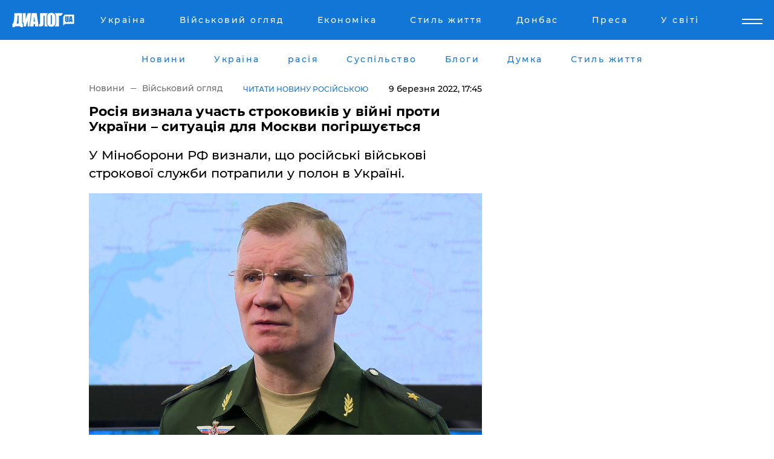

--- FILE ---
content_type: text/html; charset=UTF-8
request_url: https://www.dialog.ua/ukr/war/247763_1646840240
body_size: 11498
content:
<!DOCTYPE html>
<html xmlns="http://www.w3.org/1999/xhtml" dir="ltr" lang="uk" xmlns:og="http://ogp.me/ns#">
<head>
    <meta http-equiv="Content-Type" content="text/html; charset=utf-8" />
    <meta name="viewport" content="width=device-width, initial-scale=1">

    <title>Росія визнала участь строковиків у війні проти України – ситуація для Москви погіршується - | Диалог.UA</title>
    <meta name="description" content="У Міноборони РФ визнали, що російські військові строкової служби потрапили у полон в Україні.">
    <meta name="keywords" content=", Росія, армія, Міноборони, строковики, війна, Україна, полон укр нет, последние новости дня">
    <link rel="canonical" href="https://www.dialog.ua/ukr/war/247763_1646840240"/>
    
                        <link rel="amphtml" href="https://www.dialog.ua/ukr/war/247763_1646840240/amp">
            
     <meta http-equiv="x-dns-prefetch-control" content="on">
 <link rel="dns-prefetch" href="//google-analytics.com">
 <link rel="dns-prefetch" href="//connect.facebook.net">
 <link rel="dns-prefetch" href="//securepubads.g.doubleclick.net">
 <link rel="preconnect" href="//securepubads.g.doubleclick.net">
 <link rel="dns-prefetch" href="//cm.g.doubleclick.net">
 <link rel="preconnect" href="//cm.g.doubleclick.net">
 <link rel="dns-prefetch" href="//counter.yadro.ru">
 <link rel="dns-prefetch" href="//www.googletagmanager.com/">
 <link rel='dns-prefetch' href='https://ajax.googleapis.com'/>
    <meta name='yandex-verification' content='7fdab9f0679cc6c0'/>

    <!-- news_keywords (only for news/index) -->
            <meta name="news_keywords" content=", Росія, армія, Міноборони, строковики, війна, Україна, полон укр нет, последние новости дня">
    
    <meta name="author" content="Dialog.ua">
    <link rel="shortcut icon" href="/favicon.ico">

            <link rel="stylesheet" href="/css/style.min.css?ver=12" type="text/css">
    
    <style>
        /** =================== MONTSERRAT =================== **/

        /** Montserrat Thin **/
        @font-face {
            font-family: "Montserrat";
            font-display: swap;
            font-weight: 100;
            font-style: normal;
            src: url("/css/fonts/Montserrat-Thin.woff2") format("woff2"),
            url("/css/fonts/Montserrat-Thin.woff") format("woff");
        }

        /** Montserrat Thin-Italic **/
        @font-face {
            font-family: "Montserrat";
            font-display: swap;
            font-weight: 100;
            font-style: italic;
            src: url("/css/fonts/Montserrat-ThinItalic.woff2") format("woff2"),
            url("/css/fonts/Montserrat-ThinItalic.woff") format("woff");
        }

        /** Montserrat Light **/
        @font-face {
            font-family: "Montserrat";
            font-display: swap;
            font-weight: 300;
            font-style: normal;
            src: url("/css/fonts/Montserrat-Light.woff2") format("woff2"),
            url("/css/fonts/Montserrat-Light.woff") format("woff");
        }

        /** Montserrat Light-Italic **/
        @font-face {
            font-family: "Montserrat";
            font-display: swap;
            font-weight: 300;
            font-style: italic;
            src: url("/css/fonts/Montserrat-LightItalic.woff2") format("woff2"),
            url("/css/fonts/Montserrat-LightItalic.woff") format("woff");
        }


        /** Montserrat Medium **/
        @font-face {
            font-family: "Montserrat";
            font-display: swap;
            font-weight: 500;
            font-style: normal;
            src: url("/css/fonts/Montserrat-Medium.woff2") format("woff2"),
            url("/css/fonts/Montserrat-Medium.woff") format("woff");
        }

        /** Montserrat Bold **/
        @font-face {
            font-family: "Montserrat";
            font-display: swap;
            font-weight: 600;
            font-style: normal;
            src: url("/css/fonts/Montserrat-Bold.woff2") format("woff2"),
            url("/css/fonts/Montserrat-Bold.woff") format("woff");
        }

        /** Montserrat ExtraBold **/
        @font-face {
            font-family: "Montserrat";
            font-display: swap;
            font-weight: 800;
            font-style: normal;
            src: url("/css/fonts/Montserrat-ExtraBold.woff2") format("woff2"),
            url("/css/fonts/Montserrat-ExtraBold.woff") format("woff");
        }
    </style>

    <!-- og meta -->
    <!-- Facebook Meta -->
    <meta property="fb:app_id" content="1010365385685044" />
    <meta property="og:url" content="https://www.dialog.ua/ukr/war/247763_1646840240" />
    <meta property="og:site_name" content="Диалог.UA" />
    <meta property="og:title" content='Росія визнала участь строковиків у війні проти України – ситуація для Москви погіршується' />
    <meta property="og:type" content="article">
    <meta property="og:description" content='У Міноборони РФ визнали, що російські військові строкової служби потрапили у полон в Україні.' />
    <meta property="og:image" content="https://www.dialog.ua/images/news/4a09811f10c19ef18471ce2184f710f7.jpg" />
            <meta property="og:image:width" content="1180" />
        <meta property="og:image:height" content="730" />
    <!-- Twitter Meta -->
<meta name="twitter:card" content="summary_large_image">
<meta name="twitter:site" content="@Dialog_UA">
<meta name="twitter:creator" content="@Dialog_UA">
<meta name="twitter:title" content="Росія визнала участь строковиків у війні проти України – ситуація для Москви погіршується">
<meta name="twitter:description" content="У Міноборони РФ визнали, що російські військові строкової служби потрапили у полон в Україні.">
<meta name="twitter:image" content="https://www.dialog.ua/images/news/4a09811f10c19ef18471ce2184f710f7.jpg">
<meta name="twitter:domain" content="www.dialog.ua>">    <meta name="google-site-verification" content="jZKJrW_rC4oKR50hCSQ9LFM1XjJbWaQQnPgLYvrSx00" />

    <!-- Google tag (gtag.js) -->
    <script async src="https://www.googletagmanager.com/gtag/js?id=G-HJDW518ZWK" type="1feb00bae2ff2648eee9f634-text/javascript"></script>
    <script type="1feb00bae2ff2648eee9f634-text/javascript">
      window.dataLayer = window.dataLayer || [];
      function gtag(){dataLayer.push(arguments);}
      gtag('js', new Date());

      gtag('config', 'G-HJDW518ZWK');
    </script>
    
    <link rel="manifest" href="/manifest.json">

    <link rel="alternate" hreflang="ru" href="https://www.dialog.ua/war/247763_1646840240" /><link rel="alternate" hreflang="uk" href="https://www.dialog.ua/ukr/war/247763_1646840240" />
    
    <link rel="apple-touch-icon" href="/img/apple-touch-icon.png">

    </head>
<body>
<div class="overlay"></div>

<div class="header_contn">
    <header class="sticky">
        <div class="container">
            <div class="header-content">
                <div class="header-logo">

                    
                    
                    <a href="https://www.dialog.ua/ukr" class="logo">
                        <img src="/css/images/logo.svg" class="logo-main" alt="" width="103" height="24">
                    </a>
                </div>

                <nav>
                    <div class="nav-menu">
                        <ul class="main-menu">
                                                                <li><a href="https://www.dialog.ua/ukr/ukraine"><span>Україна</span></a></li>
                                                                    <li><a href="https://www.dialog.ua/ukr/war"><span>Військовий огляд</span></a></li>
                                                                    <li><a href="https://www.dialog.ua/ukr/business"><span>Економіка</span></a></li>
                                                                    <li><a href="https://life.dialog.ua/ukr"><span>Стиль життя</span></a></li>
                                                                    <li><a href="https://www.dialog.ua/ukr/tag/274"><span>Донбас</span></a></li>
                                                                    <li><a href="https://www.dialog.ua/ukr/press-release"><span>Преса</span></a></li>
                                                                    <li><a href="https://www.dialog.ua/ukr/world"><span>У світі</span></a></li>
                                                        </ul>
                    </div>

                    <span class="mask"></span>
                </nav>

            </div>
    </div>
    <!-- выпадающее меню -->
    <div class="mobile-nav-wrap" role="navigation">
        <div class="mobile-header-nav ">

            <div class="menu-content">

                <div class="mobile-menu-head">

                    <a class="mobile-menu-head__close" href="#">
                        <img src="/css/images/menu-close.svg" alt="">
                    </a>

                    <span class="mobile-menu-head__logo"><a href=""> <img src="/css/images/logo.svg" alt=""></a></span>

                    <div class="language-selection__mob-menu"><a href="">UA</a></div>
                </div>

                
                <div class="menu-column">
                                                                                <span class="menu-column__title">Главная</span>
                                        <ul>

                                                    <li><a href="https://www.dialog.ua/ukr/news"><span>Новини</span></a></li>
                                                    <li><a href="https://www.dialog.ua/ukr/russia"><span>расія</span></a></li>
                                                    <li><a href="https://www.dialog.ua/ukr/world"><span>У світі</span></a></li>
                                                    <li><a href="https://www.dialog.ua/ukr/war"><span>Військовий огляд</span></a></li>
                                                    <li><a href="https://www.dialog.ua/ukr/science"><span>Наука і техніка</span></a></li>
                                                    <li><a href="https://www.dialog.ua/ukr/business"><span>Економіка</span></a></li>
                                                    <li><a href="https://www.dialog.ua/ukr/opinion"><span>Думка</span></a></li>
                                                    <li><a href="https://www.dialog.ua/ukr/blogs"><span>Блоги</span></a></li>
                                                    <li><a href="https://www.dialog.ua/ukr/press-release"><span>Прес-релізи</span></a></li>
                                                    <li><a href="https://showbiz.dialog.ua/ukr"><span>Шоу-бізнес</span></a></li>
                                                    <li><a href="https://www.dialog.ua/health"><span>Здоровье</span></a></li>
                                                    <li><a href="https://www.dialog.ua/ukr/ukraine"><span>Україна</span></a></li>
                                                    <li><a href="https://www.dialog.ua/sport"><span>Спорт</span></a></li>
                                                    <li><a href="https://www.dialog.ua/culture"><span>Культура</span></a></li>
                                                    <li><a href="https://www.dialog.ua/tag/304"><span>Беларусь</span></a></li>
                                            </ul>
                                    </div>
                
                <div class="menu-column">
                                        <span class="menu-column__title">Города</span>
                                        <ul>

                                                    <li><a href="https://www.dialog.ua/tag/18"><span>Донецк</span></a></li>
                                                    <li><a href="https://www.dialog.ua/tag/28"><span>Луганск</span></a></li>
                                                    <li><a href="https://www.dialog.ua/tag/23"><span>Киев</span></a></li>
                                                    <li><a href="https://www.dialog.ua/tag/29"><span>Харьков</span></a></li>
                                                    <li><a href="https://www.dialog.ua/tag/30"><span>Днепр</span></a></li>
                                                    <li><a href="https://www.dialog.ua/tag/34"><span>Львов</span></a></li>
                                                    <li><a href="https://www.dialog.ua/tag/33"><span>Одесса</span></a></li>
                                            </ul>
                                    </div>
                
                <div class="menu-column">
                                        <span class="menu-column__title">Война на Донбассе и в Крыму</span>
                                        <ul>

                                                    <li><a href="https://www.dialog.ua/tag/154"><span>"ДНР"</span></a></li>
                                                    <li><a href="https://www.dialog.ua/tag/156"><span>"ЛНР"</span></a></li>
                                                    <li><a href="https://www.dialog.ua/tag/2"><span>Оккупация Крыма</span></a></li>
                                                    <li><a href="https://www.dialog.ua/tag/27"><span>Новости Крыма</span></a></li>
                                                    <li><a href="https://www.dialog.ua/tag/274"><span>Донбасс</span></a></li>
                                                    <li><a href="https://www.dialog.ua/tag/116"><span>Армия Украины</span></a></li>
                                            </ul>
                                    </div>
                
                <div class="menu-column">
                                        <span class="menu-column__title">Лайф стайл</span>
                                        <ul>

                                                    <li><a href="https://www.dialog.ua/health"><span>Здоровье</span></a></li>
                                                    <li><a href="https://www.dialog.ua/donation.html"><span>Помощь проекту</span></a></li>
                                                    <li><a href="https://life.dialog.ua/ukr"><span>Стиль життя</span></a></li>
                                                    <li><a href="https://showbiz.dialog.ua/ukr"><span>Шоу-бізнес</span></a></li>
                                                    <li><a href="https://www.dialog.ua/culture"><span>Культура</span></a></li>
                                                    <li><a href="https://news.dialog.ua/ukr"><span>Суспільство</span></a></li>
                                            </ul>
                                    </div>
                
                <div class="menu-column">
                                        <span class="menu-column__title">Прес-релізи</span>
                                        <ul>

                                                    <li><a href="https://www.dialog.ua/ukr/press-release"><span>Прес-релізи</span></a></li>
                                            </ul>
                                    </div>
                
                <div class="menu-column">
                                        <span class="menu-column__title">Авторское</span>
                                        <ul>

                                                    <li><a href="https://www.dialog.ua/ukr/opinion"><span>Думка</span></a></li>
                                                    <li><a href="https://www.dialog.ua/ukr/blogs"><span>Блоги</span></a></li>
                                                    <li><a href="https://www.dialog.ua/tag/63"><span>ИноСМИ</span></a></li>
                                            </ul>
                                    </div>
                
            </div>

        </div>
    </div>

    
        <a class="mobile-menu-toggle js-toggle-menu hamburger-menu button" href="#">
            <span class="menu-item menu-item-1"></span>
            <span class="menu-item"></span>
        </a>

        <div class="language-selection language-selection--mobile">
            <a href="/">
                RU            </a>
        </div>
    </header>
</div>


    <!-- MAIN PART -->
<main class="">
    <div class="container">

        <div class="top-content-menu">
            <div class="top-content-menu__nav">
                <ul>
                                                <li><a href="https://www.dialog.ua/ukr/news"><span>Новини</span></a></li>
                                                    <li><a href="https://www.dialog.ua/ukr/ukraine"><span>Україна</span></a></li>
                                                    <li><a href="https://www.dialog.ua/ukr/russia"><span>расія</span></a></li>
                                                    <li><a href="https://news.dialog.ua/ukr/"><span>Суспільство</span></a></li>
                                                    <li><a href="https://www.dialog.ua/ukr/blogs"><span>Блоги</span></a></li>
                                                    <li><a href="https://www.dialog.ua/ukr/opinion"><span>Думка</span></a></li>
                                                    <li><a href="https://life.dialog.ua/ukr"><span>Стиль життя</span></a></li>
                                        </ul>
            </div>

            <span class="mask"></span>
        </div>

        <div class="section-content section_news">

            
    <div class="main-content news_main_content">
        <div class="content content--new-inner news_content_blok  news_innner">



            
                
            
            <!-- update news button -->
            <div class="new-head">
                <script type="application/ld+json">
    {
        "@context": "http://schema.org",
        "@type": "NewsArticle",
        "mainEntityOfPage":{
            "@type":"WebPage",
            "@id":"https://www.dialog.ua/ukr/war/247763_1646840240"
        },
        "headline": "Росія визнала участь строковиків у війні проти України – ситуація для Москви погіршується",
                 "image": {
            "@type": "ImageObject",
            "representativeOfPage": "true",
            "url": "https://www.dialog.ua/images/news/4a09811f10c19ef18471ce2184f710f7.jpg",
            "width": 1180,
            "height": 730        },
                    "datePublished": "2022-03-09T17:45:20+02:00",
                 "dateModified": "2022-03-10T07:58:40+02:00",
        
                "author": {
            "@type": "Person",
            "name": "Артем Малиновский",
            "url": "https://www.dialog.ua/author/Artyom_Malinovskiy"
        },
            
        "publisher": {
                "@type": "Organization",
                "name": "Dialog.ua",
                "logo": {
                    "@type": "ImageObject",
                    "url": "https://www.dialog.ua/img/publisher_logo.jpg",
                    "width": 309,
                    "height": 148
                }
            },

        "description": "У Міноборони РФ визнали, що російські військові строкової служби потрапили у полон в Україні.",
        "articleBody": "Країна-агресор Російська Федерація, яка стверджувала вустами свого президента Володимира Путіна про те, що російські військові строкової служби не залучаються до війни в Україні, вкотре нахабно брехала. Потрапляння російських строковиків у великій кількості у&amp;nbsp;полон змусило Кремль визнати їх участь у бойових діях проти України.У середу, 9 березня, офіційний представник російського оборонного відомства Ігор Конашенков&amp;nbsp;заявив, що &quot;виявилися факти присутності строковиків у частинах ЗС РФ, задіяних у спеціальній операції в Україні&quot;.За словами спікера Міноборони РФ, більшість солдатів строкової служби нібито було виведено з території України, але дехто все одно потрапив у полон після того, як &quot;на один із підрозділів був скоєний напад&quot;.При цьому в оборонному відомстві Росії продовжили брехати власному населенню, промовчавши, що строковики були взяті у полон на різних напрямках, тобто не йдеться про одиничний випадок і окремий підрозділ&amp;nbsp;–&amp;nbsp;російські солдати строкової служби масово потрапляють до рук українських військових.&quot;Ще один дзвіночок, що для росіян ситуація погіршується: Міноборони РФ визнало, що на війну відправили строковиків. Ну, як визнало. Збрехало як завжди. Зараз близькі почнуть телефонувати не тільки у ті частини, які &quot;на навчаннях&quot;, а в усі частини російської армії. Щоб переконатися у безпеці своїх рідних. Це означає, що по крихтах інформація про війну поширюватиметься&quot;,&amp;nbsp;–&amp;nbsp;написав блогер Олексій Копитько на своїй сторінці у&amp;nbsp;Facebook.Нагадаємо, 9 березня СБУ опублікувало відео з черговим полоненим російським солдатом, який&amp;nbsp;зізнався, що війська РФ їхали не на навчання, а з метою захоплення&amp;nbsp;Харкова. За його словами, командування поставило перед військовими завдання зайняти обласний центр за три дні.Тим часом російський військовий, який потрапив у полон під Одесою,&amp;nbsp;розповів у телефонній розмові з батьками, що є окупантом, а не миротворцем.",
        "keywords": "Росія, армія, Міноборони, строковики, війна, Україна, полон"
        }

</script>
                
<script type="application/ld+json">
    {
        "@context": "http://schema.org",
        "@type": "BreadcrumbList",
        "itemListElement": [
            {
                "@type": "ListItem",
                "position": 1,
                "item": {
                    "@id": "https://www.dialog.ua",
                    "name": "Главная"
                }
            },
            {
                "@type": "ListItem",
                "position": 2,
                "item": {
                    "@id": "https://www.dialog.ua/war",
                    "name": "Военное обозрение"
                }
            }
        ]
    }
</script>

                
                    <div class="breadcrumbs">
                        <a href="https://www.dialog.ua/ukr">
                            Новини                        </a>
                        <span class="sep"></span>
                        <a href="/ukr/war">Військовий огляд</a>
                    </div>

                

                                    <div class="read-another-language">
                        <a href="https://www.dialog.ua/war/247763_1646840240">Читати новину російською</a>
                    </div>
                
                <span class="new-head__date">
                    9 березня 2022, 17:45                </span>
            </div>

            
            <div class="new-inner inner_news">

                <h1>Росія визнала участь строковиків у війні проти України – ситуація для Москви погіршується</h1>

                <p class="preview">У Міноборони РФ визнали, що російські військові строкової служби потрапили у полон в Україні.</p>

                <p><img src="https://www.dialog.ua/images/news/4a09811f10c19ef18471ce2184f710f7.jpg" alt="Росія визнала участь строковиків у війні проти України – ситуація для Москви погіршується" /></p>
                
                        <div class="banner banner--news align-center align-center" style="">
        <script async src="https://pagead2.googlesyndication.com/pagead/js/adsbygoogle.js?client=ca-pub-3695032019363550" crossorigin="anonymous" type="1feb00bae2ff2648eee9f634-text/javascript"></script>
<!-- Под фото новость Десктоп -->
<ins class="adsbygoogle"
     style="display:block"
     data-ad-client="ca-pub-3695032019363550"
     data-ad-slot="1996806517"
     data-ad-format="auto"
     data-full-width-responsive="true"></ins>
<script type="1feb00bae2ff2648eee9f634-text/javascript">
     (adsbygoogle = window.adsbygoogle || []).push({});
</script>    </div>
                
                

                                                    
                
                <p>Країна-агресор Російська Федерація, яка стверджувала вустами свого президента Володимира Путіна про те, що російські військові строкової служби не залучаються до війни в Україні, вкотре нахабно брехала. Потрапляння російських строковиків у великій кількості у&nbsp;<a href="https://www.dialog.ua/war/247620_1646663042" target="_blank" style="background-color: initial;">полон</a> змусило Кремль визнати їх участь у бойових діях проти України.</p><p>У середу, 9 березня, офіційний представник російського оборонного відомства Ігор Конашенков&nbsp;<a href="https://t.me/Ministerstvo_oborony/22362" rel="nofollow">заявив</a>, що "виявилися факти присутності строковиків у частинах ЗС РФ, задіяних у спеціальній операції в Україні".</p>        <div class="news-content-ad align-center" style="">
        <script async src="https://pagead2.googlesyndication.com/pagead/js/adsbygoogle.js?client=ca-pub-3695032019363550" crossorigin="anonymous" type="1feb00bae2ff2648eee9f634-text/javascript"></script>
<!-- В тело новости проверка Диалог -->
<ins class="adsbygoogle"
     style="display:block"
     data-ad-client="ca-pub-3695032019363550"
     data-ad-slot="7403794482"
     data-ad-format="auto"
     data-full-width-responsive="true"></ins>
<script type="1feb00bae2ff2648eee9f634-text/javascript">
     (adsbygoogle = window.adsbygoogle || []).push({});
</script>    </div>
<p>За словами спікера Міноборони РФ, більшість солдатів строкової служби нібито було виведено з території України, але дехто все одно потрапив у полон після того, як "на один із підрозділів був скоєний напад".</p><p>При цьому в оборонному відомстві Росії продовжили брехати власному населенню, промовчавши, що строковики були взяті у полон на різних напрямках, тобто не йдеться про одиничний випадок і окремий підрозділ&nbsp;–&nbsp;російські солдати строкової служби масово потрапляють до рук українських військових.</p><p><strong>"Ще один дзвіночок, що для росіян ситуація погіршується: Міноборони РФ визнало, що на війну відправили строковиків. Ну, як визнало. Збрехало як завжди. Зараз близькі почнуть телефонувати не тільки у ті частини, які "на навчаннях", а в усі частини російської армії. Щоб переконатися у безпеці своїх рідних. Це означає, що по крихтах інформація про війну поширюватиметься",</strong>&nbsp;–&nbsp;написав блогер Олексій Копитько на своїй сторінці у&nbsp;<a href="https://www.facebook.com/aleksey.kopytko/posts/4830512710366600" rel="nofollow" style="background-color: initial;">Facebook</a>.</p><p><em>Нагадаємо, 9 березня СБУ опублікувало відео з черговим полоненим російським солдатом, який&nbsp;<a href="https://daily.dialog.ua/247723_1646819888" target="_blank">зізнався</a>, що війська РФ їхали не на навчання, а з метою захоплення&nbsp;<a href="https://www.dialog.ua/war/247715_1646814254" target="_blank">Харкова</a>. За його словами, командування поставило перед військовими завдання зайняти обласний центр за три дні.</em></p><p><em>Тим часом російський військовий, який потрапив у полон під Одесою,&nbsp;<a href="https://www.dialog.ua/war/247688_1646745668" target="_blank">розповів</a> у телефонній розмові з батьками, що є окупантом, а не миротворцем.</em></p>
                                                            <span class="author">Автор:
                        <a target="_blank" href="https://www.dialog.ua/author/Artyom_Malinovskiy">Артем Малиновский</a>                    </span>
                                                </div>

                            <div class="tags">
                                            <a target="_blank" href="https://www.dialog.ua/ukr/tag/81">Армія Росії</a>                                            <a target="_blank" href="https://www.dialog.ua/ukr/tag/165">Новини Росії</a>                                            <a target="_blank" href="https://www.dialog.ua/ukr/tag/295">Новини України</a>                                            <a target="_blank" href="https://www.dialog.ua/ukr/tag/703">Війна України з Росією</a>                                    </div>
            
            <div class="share">
                <div class="socials">
                    <button class="open-comments mobile-hide">+ Добавить Комментарий</button>
                    <div class="shareaholic-canvas" data-app="share_buttons" data-app-id="26969635"></div>
                </div>
            </div>

            
            
                        <div class="banner mobile-hide align-center" style="width: 650px;">
        <!-- Вниз новости НВ Дизайн Диалог Декстоп -->
<ins class="adsbygoogle"
     style="display:block"
     data-ad-client="ca-pub-3660307541539783"
     data-ad-slot="3521732345"
     data-ad-format="auto"
     data-full-width-responsive="true"></ins>
<script type="1feb00bae2ff2648eee9f634-text/javascript">
     (adsbygoogle = window.adsbygoogle || []).push({});
</script>    </div>
                
            



            
                            <h2 class="margin-small"><a href="https://www.dialog.ua/ukr/news">Останні новини</a></h2>
<div class="news last-news">
    
        <div class="new-item">
            <p>
                <a href="https://www.dialog.ua/ukr/world/327444_1768943446">"РФ йде у руки Китаю", – Буданов розкрив деталі співпраці Москви та Пекіну</a>                            </p>
            <span class="new-item__time">07:00</span>
        </div>

    
        <div class="new-item">
            <p>
                <a href="https://www.dialog.ua/ukr/ukraine/327408_1768916010"><strong>Зеленський озвучив причини своєї відмови їхати до Давосу</strong></a>                            </p>
            <span class="new-item__time">15:37</span>
        </div>

    
        <div class="new-item">
            <p>
                <a href="https://www.dialog.ua/ukr/russia/327405_1768912948"><strong>Росія вийшла з християнства: Гундяєв має нову мету через Україну – російський релігієзнавець</strong></a>                            </p>
            <span class="new-item__time">14:50</span>
        </div>

    
        <div class="new-item">
            <p>
                <a href="https://www.dialog.ua/ukr/blogs/327403_1768910315">Швець натякнув, що до Путіна замість "чорного лебедя" може "прилетіти" серйозніший "птах": "Почалося"</a>                <span class="new-item__icon"><img src="/css/images/video-icon.svg" class="video-icon" alt=""></span>            </p>
            <span class="new-item__time">14:09</span>
        </div>

    
        <div class="new-item">
            <p>
                <a href="https://www.dialog.ua/ukr/world/327402_1768910298"><strong>Трамп хоче бачити Зеленського у "Раді миру" щодо Гази – Financial Times</strong></a>                            </p>
            <span class="new-item__time">14:02</span>
        </div>

    
        <div class="new-item">
            <p>
                <a href="https://www.dialog.ua/ukr/ukraine/327400_1768909842"><strong>Україна уникла великої трагедії цієї ночі: допомога прийшла в останній момент</strong></a>                            </p>
            <span class="new-item__time">13:57</span>
        </div>

    
        <div class="new-item">
            <p>
                <a href="https://www.dialog.ua/ukr/russia/327399_1768908876">Росія образилася на США: Лавров звинуватив Вашингтон у зриві домовленостей</a>                            </p>
            <span class="new-item__time">13:45</span>
        </div>

    
        <div class="new-item">
            <p>
                <a href="https://www.dialog.ua/ukr/opinion/327398_1768907825">Федоренко розкрив "багатоходівку" Путіна, який знає правду про війну, при цьому "бреше та не червоніє"</a>                            </p>
            <span class="new-item__time">13:26</span>
        </div>

    
        <div class="new-item">
            <p>
                <a href="https://www.dialog.ua/ukr/russia/327397_1768907344">У РФ посилюється фінансова криза: масові звільнення у кожній четвертій компанії – ЗМІ</a>                            </p>
            <span class="new-item__time">13:15</span>
        </div>

    
        <div class="new-item">
            <p>
                <a href="https://www.dialog.ua/ukr/ukraine/327396_1768906149">Поліція проводить обшуки у мерії Дніпра та кількох областях, розслідуючи розкрадання держкоштів</a>                            </p>
            <span class="new-item__time">12:54</span>
        </div>

    
        <div class="new-item">
            <p>
                <a href="https://www.dialog.ua/ukr/business/327395_1768904991"><strong>Російські НПЗ агонізують через стратегію Deep strike ЗСУ: менше нафти прокачувалося лише у 2010 році</strong></a>                            </p>
            <span class="new-item__time">12:36</span>
        </div>

    
        <div class="new-item">
            <p>
                <a href="https://www.dialog.ua/ukr/ukraine/327394_1768903177"><strong>"Частина ракет вироблена цього року", – Зеленський про нову тактику ударів РФ і стан енергетики</strong></a>                            </p>
            <span class="new-item__time">12:06</span>
        </div>

    
        <div class="new-item">
            <p>
                <a href="https://www.dialog.ua/ukr/war/327393_1768902612">Для ЗСУ розробили нову версію дрона Octopus – Міноборони</a>                            </p>
            <span class="new-item__time">11:54</span>
        </div>

    
        <div class="new-item">
            <p>
                <a href="https://www.dialog.ua/ukr/ukraine/327392_1768901077"><strong>СБУ запобігла серії терактів ГРУ: колишній правоохоронець готував підрив авто ЗСУ у чотирьох містах</strong></a>                            </p>
            <span class="new-item__time">11:39</span>
        </div>

    
        <div class="new-item">
            <p>
                <a href="https://www.dialog.ua/ukr/world/327391_1768899995">Країна НАТО посунула свої війська до кордону з Україною: що відбувається</a>                            </p>
            <span class="new-item__time">11:09</span>
        </div>

    
        <div class="new-item">
            <p>
                <a href="https://www.dialog.ua/ukr/war/327389_1768897225">Армія РФ окупувала село Рибне на Запоріжжі та повільно просувається – DeepState</a>                            </p>
            <span class="new-item__time">10:23</span>
        </div>

    
        <div class="new-item">
            <p>
                <a href="https://www.dialog.ua/ukr/war/327388_1768895824"><strong>БПЛА 425-го ОПБС ударив по диспетчерському аеродрому Джанкоя: відео нічної операції у Криму</strong></a>                <span class="new-item__icon"><img src="/css/images/video-icon.svg" class="video-icon" alt=""></span>            </p>
            <span class="new-item__time">10:09</span>
        </div>

    
        <div class="new-item">
            <p>
                <a href="https://news.dialog.ua/ukr/327386_1768891375"><strong>2026 року в Україні хочуть повернути обов'язковий техогляд усіх автомобілів – Мінрозвитку</strong></a>                            </p>
            <span class="new-item__time">08:46</span>
        </div>

    
        <div class="new-item">
            <p>
                <a href="https://www.dialog.ua/ukr/ukraine/327385_1768888591"><strong>В Україні з'являться опорні "Пункти незламності" зі спальними місцями – Свириденко</strong></a>                            </p>
            <span class="new-item__time">08:08</span>
        </div>

    
        <div class="new-item">
            <p>
                <a href="https://www.dialog.ua/ukr/ukraine/327382_1768858358">В Україну надходить енергетична допомога від великої кількості країн – Сибіга</a>                            </p>
            <span class="new-item__time">07:30</span>
        </div>

    


</div>

<div class="show-more  show-more--margin show-more--large show-more--last-categories active_more">
    <a href="#">Більше</a>
</div>
<form class="load_more_data">
    <input type="hidden" name="offset" value="40">
    <input type="hidden" name="limit" value="8">
    <input type="hidden" name="location" value="1" >
    <input type="hidden" name="locale" value="uk" >
    
        </form>

            

            
                
            

        </div>

        <aside>


            
                        <div class="banner align-center" style="width: 300px;">
        <script async src="https://pagead2.googlesyndication.com/pagead/js/adsbygoogle.js" type="1feb00bae2ff2648eee9f634-text/javascript"></script>
<!-- Правая колонка проверка 300 Диалог -->
<ins class="adsbygoogle"
     style="display:block"
     data-ad-client="ca-pub-3660307541539783"
     data-ad-slot="4092939786"
     data-ad-format="auto"
     data-full-width-responsive="true"></ins>
<script type="1feb00bae2ff2648eee9f634-text/javascript">
     (adsbygoogle = window.adsbygoogle || []).push({});
</script>    </div>

            
            <h2><a href="https://www.dialog.ua/ukr">Головні новини</a></h2>

            <div class="side-news">

                
                <div class="new-side-item">
    <p><a href="https://www.dialog.ua/ukr/ukraine/327400_1768909842">Україна уникла великої трагедії цієї ночі: допомога прийшла в останній момент</a></p>
</div>
                                <div class="new-side-item">
            <p><a href="https://www.dialog.ua/ukr/ukraine/327408_1768916010">Зеленський озвучив причини своєї відмови їхати до Давосу</a></p>
        </div>
            <div class="new-side-item">
            <p><a href="https://www.dialog.ua/ukr/opinion/327398_1768907825">Федоренко розкрив "багатоходівку" Путіна, який знає правду про війну, при цьому "бреше та не червоніє"</a></p>
        </div>
            <div class="new-side-item">
            <p><a href="https://www.dialog.ua/ukr/ukraine/327396_1768906149">Поліція проводить обшуки у мерії Дніпра та кількох областях, розслідуючи розкрадання держкоштів</a></p>
        </div>
            <div class="new-side-item">
            <p><a href="https://www.dialog.ua/ukr/business/327395_1768904991">Російські НПЗ агонізують через стратегію Deep strike ЗСУ: менше нафти прокачувалося лише у 2010 році</a></p>
        </div>
            <div class="new-side-item">
            <p><a href="https://www.dialog.ua/ukr/ukraine/327394_1768903177">"Частина ракет вироблена цього року", – Зеленський про нову тактику ударів РФ і стан енергетики</a></p>
        </div>
            <div class="new-side-item">
            <p><a href="https://www.dialog.ua/ukr/war/327393_1768902612">Для ЗСУ розробили нову версію дрона Octopus – Міноборони</a></p>
        </div>
            <div class="new-side-item">
            <p><a href="https://www.dialog.ua/ukr/world/327391_1768899995">Країна НАТО посунула свої війська до кордону з Україною: що відбувається</a></p>
        </div>
            <div class="new-side-item">
            <p><a href="https://www.dialog.ua/ukr/war/327388_1768895824">БПЛА 425-го ОПБС ударив по диспетчерському аеродрому Джанкоя: відео нічної операції у Криму</a></p>
        </div>
    
                            </div>

            
                        <div class="banner align-center" style="">
        <script async src="https://pagead2.googlesyndication.com/pagead/js/adsbygoogle.js?client=ca-pub-3695032019363550" crossorigin="anonymous" type="1feb00bae2ff2648eee9f634-text/javascript"></script>
<!-- Мобильный низ новости Диалог -->
<ins class="adsbygoogle"
     style="display:block"
     data-ad-client="ca-pub-3695032019363550"
     data-ad-slot="4039264547"
     data-ad-format="auto"
     data-full-width-responsive="true"></ins>
<script type="1feb00bae2ff2648eee9f634-text/javascript">
     (adsbygoogle = window.adsbygoogle || []).push({});
</script>    </div>

            



                        <h2>Мнения</h2>

<div class="opinions users-side">

                <div class="user-item">
                        
            <p>

                                    <a href="https://www.dialog.ua/ukr/opinion/327398_1768907825"><span>Федоренко розкрив "багатоходівку" Путіна, який знає правду про війну, при цьому "бреше та не червоніє"</span></a>
                
            </p>

        </div>
            <div class="user-item">
                                        <a href="https://www.dialog.ua/person/Social_Media" class="user-item__head">
                                            <span class="user-item__avatar">
                            <img width="42px" height="42px" data-src="/images/person/5dec9b454fcbbe8605897d97471c6539.jpg" src="" />                        </span>
                                        <span class="user-item__name">
                                            <span>Сеть</span>
                                            <span></span></span>
                </a>
            
            <p>

                                    <a href="https://www.dialog.ua/ukr/opinion/327340_1768825617"><span>Дикий пояснив, що Путін від України хоче щось більше, ніж просто капітуляція: "Саме заради цього..."</span></a>
                
            </p>

        </div>
            <div class="user-item">
                        
            <p>

                                    <a href="https://www.dialog.ua/ukr/opinion/327332_1768815968"><span>Андрющенко повідомив, що у Росії тепер "мобілізують" не тільки людей: "Це тотальний плюс для нас"</span></a>
                
            </p>

        </div>
    </div>

<div class="show-more show-more--left show-more--margin">
    <a href="https://www.dialog.ua/ukr/opinion">Більше</a>
</div>


<h2>Блоги</h2>

<div class="blogs users-side">
                <div class="user-item">
                            <a href="https://www.dialog.ua/person/Yurii_Shvets" class="user-item__head">
                                            <span class="user-item__avatar">
                            <img width="42px" height="42px" data-src="/images/person/1e2f8d91edbeac4b9be094576524e19b.jpg" src="" />                        </span>
                                        <span class="user-item__name">
                                            <span>Юрий Швец</span>
                                            <span><p>Экономический и военный аналитик</p></span></span>
                </a>
                        <p>
                                    <a href="https://www.dialog.ua/ukr/blogs/327403_1768910315"><span>Швець натякнув, що до Путіна замість "чорного лебедя" може "прилетіти" серйозніший "птах": "Почалося"</span></a>
                
            </p>
        </div>
            <div class="user-item">
                            <a href="https://www.dialog.ua/person/Mikhail_Sheitelman" class="user-item__head">
                                            <span class="user-item__avatar">
                            <img width="42px" height="42px" data-src="/images/person/4e5b75a66cc212ca59ba65873c412575.jpg" src="" />                        </span>
                                        <span class="user-item__name">
                                            <span>Михаил Шейтельман</span>
                                            <span><p>Политолог, писатель</p></span></span>
                </a>
                        <p>
                                    <a href="https://www.dialog.ua/ukr/blogs/327324_1768772474"><span>Шейтельман заявив, що немає способу закінчити війну, й озвучив єдиний вихід для України</span></a>
                
            </p>
        </div>
            <div class="user-item">
                            <a href="https://www.dialog.ua/person/Olexandr_Musiienko" class="user-item__head">
                                            <span class="user-item__avatar">
                            <img width="42px" height="42px" data-src="/images/person/43d93b8bde5995972aad2b6ed00693a3.jpg" src="" />                        </span>
                                        <span class="user-item__name">
                                            <span>Александр Мусиенко</span>
                                            <span><p>Политический консультант, эксперт</p></span></span>
                </a>
                        <p>
                                    <a href="https://www.dialog.ua/ukr/blogs/327137_1768478350"><span>Мусієнко розповів, хто збирається завдати "подвійного удару" по Росії, намагаючись "перекрити кисень" Путіну</span></a>
                
            </p>
        </div>
    </div>
<div class="show-more show-more--left show-more--margin">
    <a href="https://www.dialog.ua/ukr/blogs">Більше</a>
</div>
            
            
                
            

        </aside>


    </div>
</div>

    </div>

    

    <div class="container">
        <div class="bottom-menu">
            <div class="bottom-menu__left">
                <span class="dialog-logo">
                    <img width="113px" height="26px" data-src="/css/images/logo-dark.svg" src="" />                </span>
                <span class="copy">© 2026, Диалог.ua<br>Все права защищены. </span>
            </div>
            <div class="bottom-menu__ul">
                <ul>
                    <li class="dialog-logo--show">
                        <img width="113px" height="20px" data-src="/css/images/logo-dark.svg" src="" />                    </li>
                                            <li><a href="https://www.dialog.ua/ukr/news"><span>Новини</span></a></li>
                                            <li><a href="https://www.dialog.ua/ukr/ukraine"><span>Україна</span></a></li>
                                            <li><a href="https://www.dialog.ua/ukr/russia"><span>расія</span></a></li>
                                            <li><a href="https://news.dialog.ua/ukr/"><span>Суспільство</span></a></li>
                                            <li><a href="https://www.dialog.ua/ukr/blogs"><span>Блоги</span></a></li>
                                            <li><a href="https://www.dialog.ua/ukr/opinion"><span>Думка</span></a></li>
                                            <li><a href="https://life.dialog.ua/ukr"><span>Стиль життя</span></a></li>
                                            <li><a href="https://www.dialog.ua/ukr/press-release"><span>Преса</span></a></li>
                                            <li><a href="https://www.dialog.ua/ukr/world"><span>У світі</span></a></li>
                                            <li><a href="https://www.dialog.ua/ukr/business"><span>Економіка</span></a></li>
                                            <li><a href="https://www.dialog.ua/ukr/war"><span>Військовий Огляд </span></a></li>
                                            <li><a href="https://life.dialog.ua/ukr"><span>Стиль</span></a></li>
                                            <li><a href="https://www.dialog.ua/ukr/tag/274"><span>Новини Донбасу</span></a></li>
                                            <li><a href="https://sport.dialog.ua/ukr"><span>Спорт</span></a></li>
                                            <li><a href="https://dialog.ua/ukr/tag/71"><span>США</span></a></li>
                                            <li><a href="https://showbiz.dialog.ua/ukr"><span>Шоу-бізнес</span></a></li>
                                    </ul>
            </div>
        </div>
    </div>
</main>



<!-- FOOTER -->
<footer>
    <div class="container">
        <div class="footer-content">

            <ul class="footer-menu">
                <li><a href="https://www.dialog.ua/about.html">Про проект</a></li>
                <li><a href="https://www.dialog.ua/editorial.html">Редакція</a></li>
                <li><a href="https://www.dialog.ua/contacts.html">Контакти</a></li>
                <li><a href="https://www.dialog.ua/adv.html">Реклама</a></li>
                <li><a href="https://www.dialog.ua/credits.html">Персональні дані</a></li>
                <li><a href="https://www.dialog.ua/privacypolicy.html">Захист персональних даних</a></li>

            </ul>
            <span class="footer-text">Використання матеріалів дозволяється за умови посилання (для інтернет-видань - гіперпосилання) на "<a href="https://www.dialog.ua/ukr">Диалог.ua</a>" не нижче за третій абзац.</span>
            <span class="copy">
                    © 2026, <span>Диалог.ua.</span> Усі права захищені.                </span>
        </div>

    </div>
</footer>

<!-- <div class="cookie-policy">
    <p class="cookie-policy-title">Про использование cookies</p>
    <p class="cookie-policy-text">Продолжая просматривать www.dialog.ua вы подтверждаете, что ознакомились с Правилами
        пользования сайтом и соглашаетесь на использование файлов cookies</p>
    <div class="cookie-policy-buttons">
        <a href="https://www.dialog.ua/privacypolicy.html" class="cookie-info-link ">Про файлы cookies</a>
        <button class="cookie-accept-btn">Соглашаюсь</button>
    </div>
    <button class="close-btn"></button>
</div> -->

<script defer src="/js/jquery-3.2.1.min.js" type="1feb00bae2ff2648eee9f634-text/javascript"></script>

<script async type="1feb00bae2ff2648eee9f634-text/javascript">
    var scripts = document.getElementsByTagName('script');
    var script = scripts[scripts.length - 1];

    if (document.body.clientWidth >= 1024) {
        setTimeout(function () {
            script.outerHTML += '<script src="/js/desktop-scripts.js"></sc' + 'ript>';
        }, 500);
    } else {
        setTimeout(function () {
            script.outerHTML += '<script src="/js/mobile-scripts.js"></sc' + 'ript>';
        }, 500);
    }
</script>
<script defer src="/js/scripts.js?ver=5" type="1feb00bae2ff2648eee9f634-text/javascript"></script>

<script type="1feb00bae2ff2648eee9f634-text/javascript">

    function buildScript(src, attributes) {
        var script = document.createElement('script');
        script.src = src;
        for (key in attributes) {
            script[key] = attributes[key];
        }
        document.body.appendChild(script);
    }

    function downloadJSAtOnload() {
                (function () {
            var script = document.createElement('script');
            script.src = "https://pagead2.googlesyndication.com/pagead/js/adsbygoogle.js";
                        script.async = true;
                        document.body.appendChild(script);
        })();
        
        
                buildScript("https://platform.twitter.com/widgets.js", {async: true});
        buildScript("//www.instagram.com/embed.js", {async: true});
                /*buildScript("//dsms0mj1bbhn4.cloudfront.net/assets/pub/shareaholic.js",
            { async:true,
              "data-shr-siteid": "9a6d8903fd66a0407e4ed9a92f28cdcd",
              "data-cfasync": false,
            }
            );*/


        
    }

    if (window.addEventListener)
        window.addEventListener("load", downloadJSAtOnload, false);
    else if (window.attachEvent)
        window.attachEvent("onload", downloadJSAtOnload);
    else window.onload = downloadJSAtOnload;
</script>

    <script type="text/javascript" data-cfasync="false" src="//dsms0mj1bbhn4.cloudfront.net/assets/pub/shareaholic.js"
            data-shr-siteid="9a6d8903fd66a0407e4ed9a92f28cdcd" async="async"></script>


<script src="/cdn-cgi/scripts/7d0fa10a/cloudflare-static/rocket-loader.min.js" data-cf-settings="1feb00bae2ff2648eee9f634-|49" defer></script><script defer src="https://static.cloudflareinsights.com/beacon.min.js/vcd15cbe7772f49c399c6a5babf22c1241717689176015" integrity="sha512-ZpsOmlRQV6y907TI0dKBHq9Md29nnaEIPlkf84rnaERnq6zvWvPUqr2ft8M1aS28oN72PdrCzSjY4U6VaAw1EQ==" data-cf-beacon='{"rayId":"9c153df0a9aac69c","version":"2025.9.1","serverTiming":{"name":{"cfExtPri":true,"cfEdge":true,"cfOrigin":true,"cfL4":true,"cfSpeedBrain":true,"cfCacheStatus":true}},"token":"1fc2a877def342f8a2006fcbd93f5ff5","b":1}' crossorigin="anonymous"></script>
</body>

</html>


--- FILE ---
content_type: text/html; charset=utf-8
request_url: https://www.google.com/recaptcha/api2/aframe
body_size: 268
content:
<!DOCTYPE HTML><html><head><meta http-equiv="content-type" content="text/html; charset=UTF-8"></head><body><script nonce="kCgcu_jMKZDww_Fi0dJnXA">/** Anti-fraud and anti-abuse applications only. See google.com/recaptcha */ try{var clients={'sodar':'https://pagead2.googlesyndication.com/pagead/sodar?'};window.addEventListener("message",function(a){try{if(a.source===window.parent){var b=JSON.parse(a.data);var c=clients[b['id']];if(c){var d=document.createElement('img');d.src=c+b['params']+'&rc='+(localStorage.getItem("rc::a")?sessionStorage.getItem("rc::b"):"");window.document.body.appendChild(d);sessionStorage.setItem("rc::e",parseInt(sessionStorage.getItem("rc::e")||0)+1);localStorage.setItem("rc::h",'1768982052564');}}}catch(b){}});window.parent.postMessage("_grecaptcha_ready", "*");}catch(b){}</script></body></html>